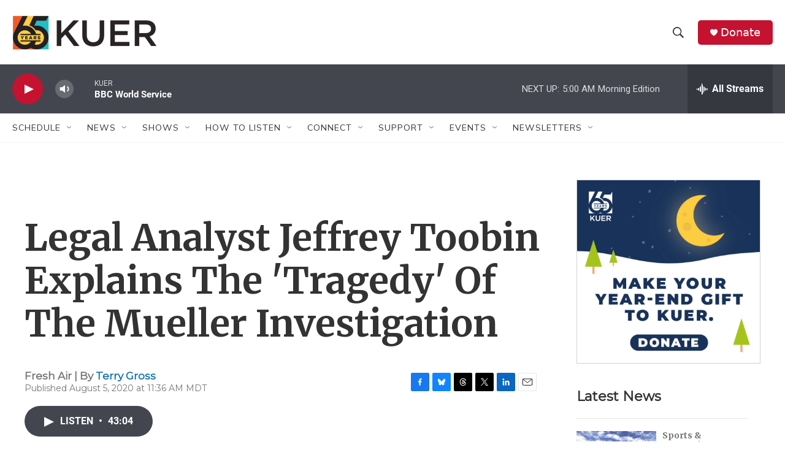

--- FILE ---
content_type: text/html; charset=utf-8
request_url: https://www.google.com/recaptcha/api2/aframe
body_size: 265
content:
<!DOCTYPE HTML><html><head><meta http-equiv="content-type" content="text/html; charset=UTF-8"></head><body><script nonce="HaX_ONOLP6gbtL2hehq-iw">/** Anti-fraud and anti-abuse applications only. See google.com/recaptcha */ try{var clients={'sodar':'https://pagead2.googlesyndication.com/pagead/sodar?'};window.addEventListener("message",function(a){try{if(a.source===window.parent){var b=JSON.parse(a.data);var c=clients[b['id']];if(c){var d=document.createElement('img');d.src=c+b['params']+'&rc='+(localStorage.getItem("rc::a")?sessionStorage.getItem("rc::b"):"");window.document.body.appendChild(d);sessionStorage.setItem("rc::e",parseInt(sessionStorage.getItem("rc::e")||0)+1);localStorage.setItem("rc::h",'1765451171881');}}}catch(b){}});window.parent.postMessage("_grecaptcha_ready", "*");}catch(b){}</script></body></html>